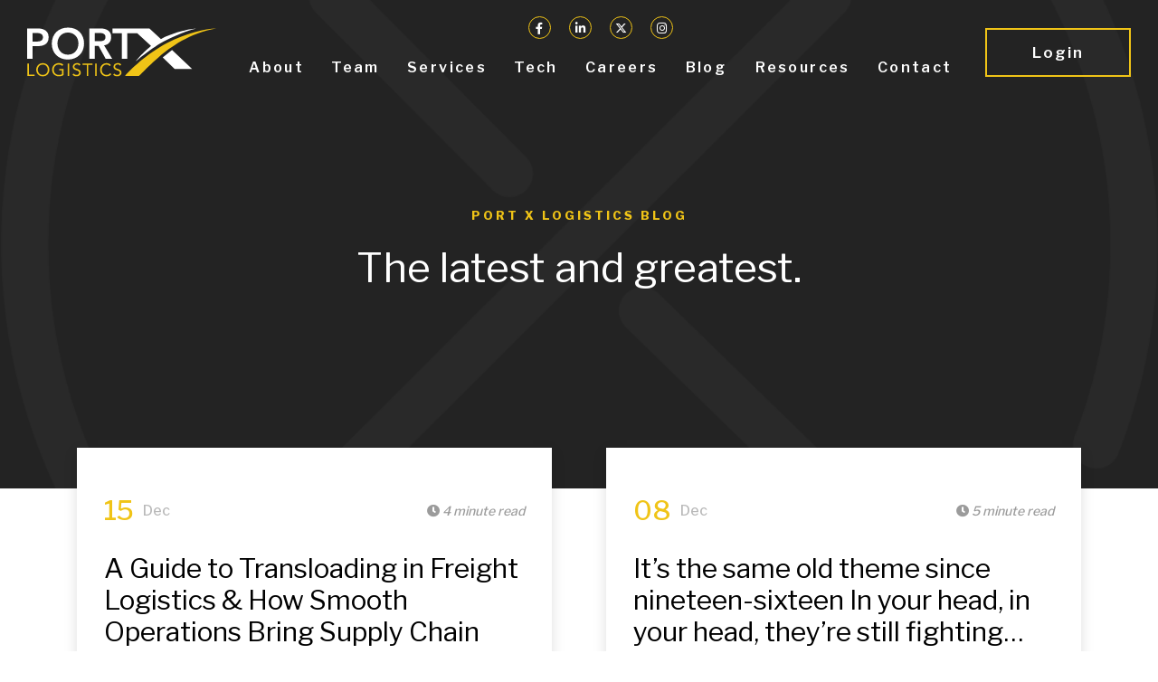

--- FILE ---
content_type: text/html; charset=UTF-8
request_url: https://portxlogistics.com/blog/page/19/
body_size: 12585
content:
<!DOCTYPE html>
<html lang="en-US">
<head>
	<meta charset="UTF-8">
	<meta name="viewport" content="width=device-width, initial-scale=1, shrink-to-fit=no">
	<meta name="mobile-web-app-capable" content="yes">
	<meta name="apple-mobile-web-app-capable" content="yes">
	<meta name="apple-mobile-web-app-title" content="Port X Logistics - We’re not your average trucking company">
	<link rel="profile" href="http://gmpg.org/xfn/11">
	<link rel="pingback" href="https://portxlogistics.com/xmlrpc.php">
	<script src="https://ajax.googleapis.com/ajax/libs/jquery/3.3.1/jquery.min.js"></script>
	<script defer src="https://kit.fontawesome.com/eedac66bc5.js" crossorigin="anonymous"></script>
	<link href="https://fonts.googleapis.com/css?family=Libre+Franklin:400,600,800&display=swap" rel="stylesheet">
	<meta name='robots' content='index, follow, max-image-preview:large, max-snippet:-1, max-video-preview:-1' />
	<style>img:is([sizes="auto" i], [sizes^="auto," i]) { contain-intrinsic-size: 3000px 1500px }</style>
	
	<!-- This site is optimized with the Yoast SEO plugin v26.8 - https://yoast.com/product/yoast-seo-wordpress/ -->
	<title>Blog - Page 19 of 33 - Port X Logistics</title>
	<meta name="description" content="PortX Logistics Blog - Your Ultimate Source for Industry News and Insights." />
	<link rel="canonical" href="https://portxlogistics.com/blog/page/19/" />
	<link rel="prev" href="https://portxlogistics.com/blog/page/18/" />
	<link rel="next" href="https://portxlogistics.com/blog/page/20/" />
	<meta property="og:locale" content="en_US" />
	<meta property="og:type" content="article" />
	<meta property="og:title" content="Blog - Page 19 of 33 - Port X Logistics" />
	<meta property="og:description" content="PortX Logistics Blog - Your Ultimate Source for Industry News and Insights." />
	<meta property="og:url" content="https://portxlogistics.com/blog/" />
	<meta property="og:site_name" content="Port X Logistics" />
	<meta property="og:image" content="https://portxlogistics.com/wp-content/uploads/2019/11/portx-circle-white.png" />
	<meta property="og:image:width" content="1140" />
	<meta property="og:image:height" content="1139" />
	<meta property="og:image:type" content="image/png" />
	<meta name="twitter:card" content="summary_large_image" />
	<script type="application/ld+json" class="yoast-schema-graph">{"@context":"https://schema.org","@graph":[{"@type":["WebPage","CollectionPage"],"@id":"https://portxlogistics.com/blog/","url":"https://portxlogistics.com/blog/page/19/","name":"Blog - Page 19 of 33 - Port X Logistics","isPartOf":{"@id":"https://portxlogistics.com/#website"},"datePublished":"2019-11-20T14:30:47+00:00","dateModified":"2023-03-22T19:02:58+00:00","description":"PortX Logistics Blog - Your Ultimate Source for Industry News and Insights.","breadcrumb":{"@id":"https://portxlogistics.com/blog/page/19/#breadcrumb"},"inLanguage":"en-US"},{"@type":"BreadcrumbList","@id":"https://portxlogistics.com/blog/page/19/#breadcrumb","itemListElement":[{"@type":"ListItem","position":1,"name":"Home","item":"https://portxlogistics.com/"},{"@type":"ListItem","position":2,"name":"Blog"}]},{"@type":"WebSite","@id":"https://portxlogistics.com/#website","url":"https://portxlogistics.com/","name":"Port X Logistics","description":"We’re not your average trucking company","potentialAction":[{"@type":"SearchAction","target":{"@type":"EntryPoint","urlTemplate":"https://portxlogistics.com/?s={search_term_string}"},"query-input":{"@type":"PropertyValueSpecification","valueRequired":true,"valueName":"search_term_string"}}],"inLanguage":"en-US"}]}</script>
	<!-- / Yoast SEO plugin. -->


<link rel='dns-prefetch' href='//www.googletagmanager.com' />
<link rel="alternate" type="application/rss+xml" title="Port X Logistics &raquo; Feed" href="https://portxlogistics.com/feed/" />
<link rel="alternate" type="application/rss+xml" title="Port X Logistics &raquo; Comments Feed" href="https://portxlogistics.com/comments/feed/" />
<script defer src="[data-uri]"></script>
<link rel='stylesheet' id='hfe-widgets-style-css' href='https://portxlogistics.com/wp-content/cache/autoptimize/css/autoptimize_single_993387aae0b00dd250f8c6bacb602bb4.css?ver=2.7.1' type='text/css' media='all' />
<style id='wp-emoji-styles-inline-css' type='text/css'>

	img.wp-smiley, img.emoji {
		display: inline !important;
		border: none !important;
		box-shadow: none !important;
		height: 1em !important;
		width: 1em !important;
		margin: 0 0.07em !important;
		vertical-align: -0.1em !important;
		background: none !important;
		padding: 0 !important;
	}
</style>
<link rel='stylesheet' id='wp-block-library-css' href='https://portxlogistics.com/wp-includes/css/dist/block-library/style.min.css?ver=6.8.3' type='text/css' media='all' />
<style id='classic-theme-styles-inline-css' type='text/css'>
/*! This file is auto-generated */
.wp-block-button__link{color:#fff;background-color:#32373c;border-radius:9999px;box-shadow:none;text-decoration:none;padding:calc(.667em + 2px) calc(1.333em + 2px);font-size:1.125em}.wp-block-file__button{background:#32373c;color:#fff;text-decoration:none}
</style>
<style id='global-styles-inline-css' type='text/css'>
:root{--wp--preset--aspect-ratio--square: 1;--wp--preset--aspect-ratio--4-3: 4/3;--wp--preset--aspect-ratio--3-4: 3/4;--wp--preset--aspect-ratio--3-2: 3/2;--wp--preset--aspect-ratio--2-3: 2/3;--wp--preset--aspect-ratio--16-9: 16/9;--wp--preset--aspect-ratio--9-16: 9/16;--wp--preset--color--black: #000000;--wp--preset--color--cyan-bluish-gray: #abb8c3;--wp--preset--color--white: #ffffff;--wp--preset--color--pale-pink: #f78da7;--wp--preset--color--vivid-red: #cf2e2e;--wp--preset--color--luminous-vivid-orange: #ff6900;--wp--preset--color--luminous-vivid-amber: #fcb900;--wp--preset--color--light-green-cyan: #7bdcb5;--wp--preset--color--vivid-green-cyan: #00d084;--wp--preset--color--pale-cyan-blue: #8ed1fc;--wp--preset--color--vivid-cyan-blue: #0693e3;--wp--preset--color--vivid-purple: #9b51e0;--wp--preset--gradient--vivid-cyan-blue-to-vivid-purple: linear-gradient(135deg,rgba(6,147,227,1) 0%,rgb(155,81,224) 100%);--wp--preset--gradient--light-green-cyan-to-vivid-green-cyan: linear-gradient(135deg,rgb(122,220,180) 0%,rgb(0,208,130) 100%);--wp--preset--gradient--luminous-vivid-amber-to-luminous-vivid-orange: linear-gradient(135deg,rgba(252,185,0,1) 0%,rgba(255,105,0,1) 100%);--wp--preset--gradient--luminous-vivid-orange-to-vivid-red: linear-gradient(135deg,rgba(255,105,0,1) 0%,rgb(207,46,46) 100%);--wp--preset--gradient--very-light-gray-to-cyan-bluish-gray: linear-gradient(135deg,rgb(238,238,238) 0%,rgb(169,184,195) 100%);--wp--preset--gradient--cool-to-warm-spectrum: linear-gradient(135deg,rgb(74,234,220) 0%,rgb(151,120,209) 20%,rgb(207,42,186) 40%,rgb(238,44,130) 60%,rgb(251,105,98) 80%,rgb(254,248,76) 100%);--wp--preset--gradient--blush-light-purple: linear-gradient(135deg,rgb(255,206,236) 0%,rgb(152,150,240) 100%);--wp--preset--gradient--blush-bordeaux: linear-gradient(135deg,rgb(254,205,165) 0%,rgb(254,45,45) 50%,rgb(107,0,62) 100%);--wp--preset--gradient--luminous-dusk: linear-gradient(135deg,rgb(255,203,112) 0%,rgb(199,81,192) 50%,rgb(65,88,208) 100%);--wp--preset--gradient--pale-ocean: linear-gradient(135deg,rgb(255,245,203) 0%,rgb(182,227,212) 50%,rgb(51,167,181) 100%);--wp--preset--gradient--electric-grass: linear-gradient(135deg,rgb(202,248,128) 0%,rgb(113,206,126) 100%);--wp--preset--gradient--midnight: linear-gradient(135deg,rgb(2,3,129) 0%,rgb(40,116,252) 100%);--wp--preset--font-size--small: 13px;--wp--preset--font-size--medium: 20px;--wp--preset--font-size--large: 36px;--wp--preset--font-size--x-large: 42px;--wp--preset--spacing--20: 0.44rem;--wp--preset--spacing--30: 0.67rem;--wp--preset--spacing--40: 1rem;--wp--preset--spacing--50: 1.5rem;--wp--preset--spacing--60: 2.25rem;--wp--preset--spacing--70: 3.38rem;--wp--preset--spacing--80: 5.06rem;--wp--preset--shadow--natural: 6px 6px 9px rgba(0, 0, 0, 0.2);--wp--preset--shadow--deep: 12px 12px 50px rgba(0, 0, 0, 0.4);--wp--preset--shadow--sharp: 6px 6px 0px rgba(0, 0, 0, 0.2);--wp--preset--shadow--outlined: 6px 6px 0px -3px rgba(255, 255, 255, 1), 6px 6px rgba(0, 0, 0, 1);--wp--preset--shadow--crisp: 6px 6px 0px rgba(0, 0, 0, 1);}:where(.is-layout-flex){gap: 0.5em;}:where(.is-layout-grid){gap: 0.5em;}body .is-layout-flex{display: flex;}.is-layout-flex{flex-wrap: wrap;align-items: center;}.is-layout-flex > :is(*, div){margin: 0;}body .is-layout-grid{display: grid;}.is-layout-grid > :is(*, div){margin: 0;}:where(.wp-block-columns.is-layout-flex){gap: 2em;}:where(.wp-block-columns.is-layout-grid){gap: 2em;}:where(.wp-block-post-template.is-layout-flex){gap: 1.25em;}:where(.wp-block-post-template.is-layout-grid){gap: 1.25em;}.has-black-color{color: var(--wp--preset--color--black) !important;}.has-cyan-bluish-gray-color{color: var(--wp--preset--color--cyan-bluish-gray) !important;}.has-white-color{color: var(--wp--preset--color--white) !important;}.has-pale-pink-color{color: var(--wp--preset--color--pale-pink) !important;}.has-vivid-red-color{color: var(--wp--preset--color--vivid-red) !important;}.has-luminous-vivid-orange-color{color: var(--wp--preset--color--luminous-vivid-orange) !important;}.has-luminous-vivid-amber-color{color: var(--wp--preset--color--luminous-vivid-amber) !important;}.has-light-green-cyan-color{color: var(--wp--preset--color--light-green-cyan) !important;}.has-vivid-green-cyan-color{color: var(--wp--preset--color--vivid-green-cyan) !important;}.has-pale-cyan-blue-color{color: var(--wp--preset--color--pale-cyan-blue) !important;}.has-vivid-cyan-blue-color{color: var(--wp--preset--color--vivid-cyan-blue) !important;}.has-vivid-purple-color{color: var(--wp--preset--color--vivid-purple) !important;}.has-black-background-color{background-color: var(--wp--preset--color--black) !important;}.has-cyan-bluish-gray-background-color{background-color: var(--wp--preset--color--cyan-bluish-gray) !important;}.has-white-background-color{background-color: var(--wp--preset--color--white) !important;}.has-pale-pink-background-color{background-color: var(--wp--preset--color--pale-pink) !important;}.has-vivid-red-background-color{background-color: var(--wp--preset--color--vivid-red) !important;}.has-luminous-vivid-orange-background-color{background-color: var(--wp--preset--color--luminous-vivid-orange) !important;}.has-luminous-vivid-amber-background-color{background-color: var(--wp--preset--color--luminous-vivid-amber) !important;}.has-light-green-cyan-background-color{background-color: var(--wp--preset--color--light-green-cyan) !important;}.has-vivid-green-cyan-background-color{background-color: var(--wp--preset--color--vivid-green-cyan) !important;}.has-pale-cyan-blue-background-color{background-color: var(--wp--preset--color--pale-cyan-blue) !important;}.has-vivid-cyan-blue-background-color{background-color: var(--wp--preset--color--vivid-cyan-blue) !important;}.has-vivid-purple-background-color{background-color: var(--wp--preset--color--vivid-purple) !important;}.has-black-border-color{border-color: var(--wp--preset--color--black) !important;}.has-cyan-bluish-gray-border-color{border-color: var(--wp--preset--color--cyan-bluish-gray) !important;}.has-white-border-color{border-color: var(--wp--preset--color--white) !important;}.has-pale-pink-border-color{border-color: var(--wp--preset--color--pale-pink) !important;}.has-vivid-red-border-color{border-color: var(--wp--preset--color--vivid-red) !important;}.has-luminous-vivid-orange-border-color{border-color: var(--wp--preset--color--luminous-vivid-orange) !important;}.has-luminous-vivid-amber-border-color{border-color: var(--wp--preset--color--luminous-vivid-amber) !important;}.has-light-green-cyan-border-color{border-color: var(--wp--preset--color--light-green-cyan) !important;}.has-vivid-green-cyan-border-color{border-color: var(--wp--preset--color--vivid-green-cyan) !important;}.has-pale-cyan-blue-border-color{border-color: var(--wp--preset--color--pale-cyan-blue) !important;}.has-vivid-cyan-blue-border-color{border-color: var(--wp--preset--color--vivid-cyan-blue) !important;}.has-vivid-purple-border-color{border-color: var(--wp--preset--color--vivid-purple) !important;}.has-vivid-cyan-blue-to-vivid-purple-gradient-background{background: var(--wp--preset--gradient--vivid-cyan-blue-to-vivid-purple) !important;}.has-light-green-cyan-to-vivid-green-cyan-gradient-background{background: var(--wp--preset--gradient--light-green-cyan-to-vivid-green-cyan) !important;}.has-luminous-vivid-amber-to-luminous-vivid-orange-gradient-background{background: var(--wp--preset--gradient--luminous-vivid-amber-to-luminous-vivid-orange) !important;}.has-luminous-vivid-orange-to-vivid-red-gradient-background{background: var(--wp--preset--gradient--luminous-vivid-orange-to-vivid-red) !important;}.has-very-light-gray-to-cyan-bluish-gray-gradient-background{background: var(--wp--preset--gradient--very-light-gray-to-cyan-bluish-gray) !important;}.has-cool-to-warm-spectrum-gradient-background{background: var(--wp--preset--gradient--cool-to-warm-spectrum) !important;}.has-blush-light-purple-gradient-background{background: var(--wp--preset--gradient--blush-light-purple) !important;}.has-blush-bordeaux-gradient-background{background: var(--wp--preset--gradient--blush-bordeaux) !important;}.has-luminous-dusk-gradient-background{background: var(--wp--preset--gradient--luminous-dusk) !important;}.has-pale-ocean-gradient-background{background: var(--wp--preset--gradient--pale-ocean) !important;}.has-electric-grass-gradient-background{background: var(--wp--preset--gradient--electric-grass) !important;}.has-midnight-gradient-background{background: var(--wp--preset--gradient--midnight) !important;}.has-small-font-size{font-size: var(--wp--preset--font-size--small) !important;}.has-medium-font-size{font-size: var(--wp--preset--font-size--medium) !important;}.has-large-font-size{font-size: var(--wp--preset--font-size--large) !important;}.has-x-large-font-size{font-size: var(--wp--preset--font-size--x-large) !important;}
:where(.wp-block-post-template.is-layout-flex){gap: 1.25em;}:where(.wp-block-post-template.is-layout-grid){gap: 1.25em;}
:where(.wp-block-columns.is-layout-flex){gap: 2em;}:where(.wp-block-columns.is-layout-grid){gap: 2em;}
:root :where(.wp-block-pullquote){font-size: 1.5em;line-height: 1.6;}
</style>
<link rel='stylesheet' id='ctct_form_styles-css' href='https://portxlogistics.com/wp-content/cache/autoptimize/css/autoptimize_single_595a4817043a3b28769855ee9a4af3a2.css?ver=2.15.2' type='text/css' media='all' />
<link rel='stylesheet' id='hfe-style-css' href='https://portxlogistics.com/wp-content/cache/autoptimize/css/autoptimize_single_a5bf64d5859ee94a3e8e93d592d6d2a0.css?ver=2.7.1' type='text/css' media='all' />
<link rel='stylesheet' id='elementor-icons-css' href='https://portxlogistics.com/wp-content/plugins/elementor/assets/lib/eicons/css/elementor-icons.min.css?ver=5.45.0' type='text/css' media='all' />
<link rel='stylesheet' id='elementor-frontend-css' href='https://portxlogistics.com/wp-content/plugins/elementor/assets/css/frontend.min.css?ver=3.34.0' type='text/css' media='all' />
<link rel='stylesheet' id='elementor-post-1101-css' href='https://portxlogistics.com/wp-content/cache/autoptimize/css/autoptimize_single_1213ba002b03a8dc56d45a47045aadfc.css?ver=1769501119' type='text/css' media='all' />
<link rel='stylesheet' id='elementor-pro-css' href='https://portxlogistics.com/wp-content/plugins/elementor-pro/assets/css/frontend.min.css?ver=3.13.2' type='text/css' media='all' />
<link rel='stylesheet' id='understrap-styles-css' href='https://portxlogistics.com/wp-content/themes/mr.smith-wordpress-theme/css/theme.min.css?ver=1.0.1595961641' type='text/css' media='all' />
<link rel='stylesheet' id='slick-css-css' href='https://portxlogistics.com/wp-content/cache/autoptimize/css/autoptimize_single_f38b2db10e01b1572732a3191d538707.css?ver=6.8.3' type='text/css' media='all' />
<link rel='stylesheet' id='tablepress-default-css' href='https://portxlogistics.com/wp-content/cache/autoptimize/css/autoptimize_single_67618bce410baf1c5f16513a9af4b1b9.css?ver=3.2.6' type='text/css' media='all' />
<link rel='stylesheet' id='hfe-elementor-icons-css' href='https://portxlogistics.com/wp-content/plugins/elementor/assets/lib/eicons/css/elementor-icons.min.css?ver=5.34.0' type='text/css' media='all' />
<link rel='stylesheet' id='hfe-icons-list-css' href='https://portxlogistics.com/wp-content/plugins/elementor/assets/css/widget-icon-list.min.css?ver=3.24.3' type='text/css' media='all' />
<link rel='stylesheet' id='hfe-social-icons-css' href='https://portxlogistics.com/wp-content/plugins/elementor/assets/css/widget-social-icons.min.css?ver=3.24.0' type='text/css' media='all' />
<link rel='stylesheet' id='hfe-social-share-icons-brands-css' href='https://portxlogistics.com/wp-content/cache/autoptimize/css/autoptimize_single_1f1c6abbb54c6d189b7263e0861fae8a.css?ver=5.15.3' type='text/css' media='all' />
<link rel='stylesheet' id='hfe-social-share-icons-fontawesome-css' href='https://portxlogistics.com/wp-content/cache/autoptimize/css/autoptimize_single_aae648ec410260f859ac89e58a8372c1.css?ver=5.15.3' type='text/css' media='all' />
<link rel='stylesheet' id='hfe-nav-menu-icons-css' href='https://portxlogistics.com/wp-content/cache/autoptimize/css/autoptimize_single_8d37441d69ebc9b55dff2c7c214ef997.css?ver=5.15.3' type='text/css' media='all' />
<link rel='stylesheet' id='hfe-widget-blockquote-css' href='https://portxlogistics.com/wp-content/plugins/elementor-pro/assets/css/widget-blockquote.min.css?ver=3.25.0' type='text/css' media='all' />
<link rel='stylesheet' id='hfe-mega-menu-css' href='https://portxlogistics.com/wp-content/plugins/elementor-pro/assets/css/widget-mega-menu.min.css?ver=3.26.2' type='text/css' media='all' />
<link rel='stylesheet' id='hfe-nav-menu-widget-css' href='https://portxlogistics.com/wp-content/plugins/elementor-pro/assets/css/widget-nav-menu.min.css?ver=3.26.0' type='text/css' media='all' />
<link rel='stylesheet' id='elementor-gf-roboto-css' href='https://fonts.googleapis.com/css?family=Roboto:100,100italic,200,200italic,300,300italic,400,400italic,500,500italic,600,600italic,700,700italic,800,800italic,900,900italic&#038;display=auto' type='text/css' media='all' />
<link rel='stylesheet' id='elementor-gf-robotoslab-css' href='https://fonts.googleapis.com/css?family=Roboto+Slab:100,100italic,200,200italic,300,300italic,400,400italic,500,500italic,600,600italic,700,700italic,800,800italic,900,900italic&#038;display=auto' type='text/css' media='all' />
<script defer type="text/javascript" src="https://portxlogistics.com/wp-content/themes/mr.smith-wordpress-theme/js/jquery.waypoints.min.js?ver=6.8.3" id="jquery-waypoints-js"></script>
<script defer type="text/javascript" src="https://portxlogistics.com/wp-content/themes/mr.smith-wordpress-theme/js/slick.min.js?ver=6.8.3" id="slick-js-js"></script>
<script type="text/javascript" src="https://portxlogistics.com/wp-includes/js/jquery/jquery.min.js?ver=3.7.1" id="jquery-core-js"></script>
<script defer type="text/javascript" src="https://portxlogistics.com/wp-includes/js/jquery/jquery-migrate.min.js?ver=3.4.1" id="jquery-migrate-js"></script>
<script defer id="jquery-js-after" src="[data-uri]"></script>

<!-- Google tag (gtag.js) snippet added by Site Kit -->
<!-- Google Analytics snippet added by Site Kit -->
<script defer type="text/javascript" src="https://www.googletagmanager.com/gtag/js?id=G-MP5EGM97PK" id="google_gtagjs-js"></script>
<script defer id="google_gtagjs-js-after" src="[data-uri]"></script>
<link rel="https://api.w.org/" href="https://portxlogistics.com/wp-json/" /><link rel="EditURI" type="application/rsd+xml" title="RSD" href="https://portxlogistics.com/xmlrpc.php?rsd" />
<!-- Google Tag Manager -->
<script defer src="[data-uri]"></script>
<!-- End Google Tag Manager -->

<link rel="preconnect" href="https://fonts.googleapis.com">
				<link rel="preconnect" href="https://fonts.gstatic.com" crossorigin>
				<link href="https://fonts.googleapis.com/css2?family=Libre+Franklin:wght@300;400;500;600;700;800;900&display=swap" rel="stylesheet"><meta name="generator" content="Site Kit by Google 1.171.0" /><meta name="generator" content="Elementor 3.34.0; features: additional_custom_breakpoints; settings: css_print_method-external, google_font-enabled, font_display-auto">
<style type="text/css">.recentcomments a{display:inline !important;padding:0 !important;margin:0 !important;}</style>			<style>
				.e-con.e-parent:nth-of-type(n+4):not(.e-lazyloaded):not(.e-no-lazyload),
				.e-con.e-parent:nth-of-type(n+4):not(.e-lazyloaded):not(.e-no-lazyload) * {
					background-image: none !important;
				}
				@media screen and (max-height: 1024px) {
					.e-con.e-parent:nth-of-type(n+3):not(.e-lazyloaded):not(.e-no-lazyload),
					.e-con.e-parent:nth-of-type(n+3):not(.e-lazyloaded):not(.e-no-lazyload) * {
						background-image: none !important;
					}
				}
				@media screen and (max-height: 640px) {
					.e-con.e-parent:nth-of-type(n+2):not(.e-lazyloaded):not(.e-no-lazyload),
					.e-con.e-parent:nth-of-type(n+2):not(.e-lazyloaded):not(.e-no-lazyload) * {
						background-image: none !important;
					}
				}
			</style>
			<link rel="icon" href="https://portxlogistics.com/wp-content/uploads/2020/03/cropped-Logo-01-32x32.png" sizes="32x32" />
<link rel="icon" href="https://portxlogistics.com/wp-content/uploads/2020/03/cropped-Logo-01-192x192.png" sizes="192x192" />
<link rel="apple-touch-icon" href="https://portxlogistics.com/wp-content/uploads/2020/03/cropped-Logo-01-180x180.png" />
<meta name="msapplication-TileImage" content="https://portxlogistics.com/wp-content/uploads/2020/03/cropped-Logo-01-270x270.png" />
		<style type="text/css" id="wp-custom-css">
			.font_color_heading{
	color: #F0C417 !important;
	font-weight: 600 !important;
}
header nav.fixed {
    z-index: 99999;
}

a:hover {
    text-decoration: none;
   
}

		</style>
		</head>

<body class="blog paged paged-19 wp-theme-mrsmith-wordpress-theme ctct-mr.smith-wordpress-theme ehf-template-mr.smith-wordpress-theme ehf-stylesheet-mr.smith-wordpress-theme group-blog hfeed elementor-default elementor-kit-1101"><!-- Google Tag Manager (noscript) -->
<noscript><iframe src="https://www.googletagmanager.com/ns.html?id=GTM-W2FNQQG"
height="0" width="0" style="display:none;visibility:hidden"></iframe></noscript>
<!-- End Google Tag Manager (noscript) -->



<div class="site" id="page">
					<header style="background-image: url('https://portxlogistics.com/wp-content/uploads/2019/11/portx-circle-white.png')">
		<!-- SCRIPT FOR FIXED NAV -->
		<script defer src="[data-uri]"></script>
		<nav id="main_nav">
			<a href="/" id="logo"><img src="/wp-content/themes/mr.smith-wordpress-theme/imgs/logos/portx-logo-light.svg" alt="Port X Main Logo"></a>
			<!-- DESKTOP NAV -->
			<div class="d-none d-lg-block" class="desktop-nav">
				<!-- Socials -->
				<ul class="socials">
					<li>
						<a target="_blank" href="https://www.facebook.com/PortXLogistics/"><i class="fab fa-facebook-f"></i></a>
					</li>
					<li>
						<a target="_blank" href="https://www.linkedin.com/company/port-x-logistics-llc/"><i class="fab fa-linkedin-in"></i></a>
					</li>
					<li>
						<a target="_blank" href="https://twitter.com/PortXLogistics?ref_src=twsrc%5Egoogle%7Ctwcamp%5Eserp%7Ctwgr%5Eauthor"><i class="fab fa-x-twitter"></i></a>
					</li>
					<li>
						<a target="_blank" href="https://www.instagram.com/portxlogisticsllc/"><i class="fab fa-instagram"></i></a>
					</li>
				</ul>
				<!-- Top Navigation -->
				<ul id="menu-top-menu" class="main_nav"><li id="menu-item-163" class="menu-item menu-item-type-post_type menu-item-object-page menu-item-163"><a href="https://portxlogistics.com/about/">About</a></li>
<li id="menu-item-169" class="menu-item menu-item-type-post_type menu-item-object-page menu-item-169"><a href="https://portxlogistics.com/leadership/">Team</a></li>
<li id="menu-item-168" class="menu-item menu-item-type-post_type menu-item-object-page menu-item-168"><a href="https://portxlogistics.com/services/">Services</a></li>
<li id="menu-item-167" class="menu-item menu-item-type-post_type menu-item-object-page menu-item-167"><a href="https://portxlogistics.com/our-tech/">Tech</a></li>
<li id="menu-item-165" class="menu-item menu-item-type-post_type menu-item-object-page menu-item-165"><a href="https://portxlogistics.com/leadership/careers/">Careers</a></li>
<li id="menu-item-164" class="menu-item menu-item-type-post_type menu-item-object-page current-menu-item page_item page-item-156 current_page_item current_page_parent menu-item-164"><a href="https://portxlogistics.com/blog/" aria-current="page">Blog</a></li>
<li id="menu-item-586" class="menu-item menu-item-type-taxonomy menu-item-object-category menu-item-has-children menu-item-586"><a href="https://portxlogistics.com/category/resources/">Resources</a>
<ul class="sub-menu">
	<li id="menu-item-589" class="menu-item menu-item-type-custom menu-item-object-custom menu-item-589"><a href="https://portxlogistics.com/wp-content/uploads/2026/01/Weekly_Fuel_Surcharge.pdf">Fuel Surcharge</a></li>
	<li id="menu-item-590" class="menu-item menu-item-type-custom menu-item-object-custom menu-item-590"><a href="https://www.eia.gov/petroleum/gasdiesel/">EIA</a></li>
	<li id="menu-item-1929" class="menu-item menu-item-type-post_type menu-item-object-page menu-item-1929"><a href="https://portxlogistics.com/port-rail-updates/">Port and Rail Updates</a></li>
</ul>
</li>
<li id="menu-item-166" class="menu-item menu-item-type-post_type menu-item-object-page menu-item-166"><a href="https://portxlogistics.com/contact/">Contact</a></li>
</ul>
				<!-- Script for Nav hover -->
				<script defer src="[data-uri]"></script>
			</div>
			<!-- Login Button -->
			<a target="_blank" href="https://app.turvo.com/#/auth/login" id="login" class="button outline-button d-none d-lg-block">Login</a>
			<!-- END DESKTOP NAV -->

			<!-- MOBILE NAV -->
			<div class="d-block d-lg-none">
				<label id="menu_open" for="menu_checkbox">Menu</label>
				<input id="menu_checkbox" name="menu_checkbox" type="checkbox">

				<script defer src="[data-uri]"></script>
				<!-- Top Navigation -->
				<div class="mobile-navigation">
					<a href="/"><img src="/wp-content/themes/mr.smith-wordpress-theme/imgs/logos/Port-X-Yellow_Circle_on_Black.png" alt="Port X Logistics Logo"></a>
					<ul id="menu-top-menu-1" class="main_nav"><li class="menu-item menu-item-type-post_type menu-item-object-page menu-item-163"><a href="https://portxlogistics.com/about/">About</a></li>
<li class="menu-item menu-item-type-post_type menu-item-object-page menu-item-169"><a href="https://portxlogistics.com/leadership/">Team</a></li>
<li class="menu-item menu-item-type-post_type menu-item-object-page menu-item-168"><a href="https://portxlogistics.com/services/">Services</a></li>
<li class="menu-item menu-item-type-post_type menu-item-object-page menu-item-167"><a href="https://portxlogistics.com/our-tech/">Tech</a></li>
<li class="menu-item menu-item-type-post_type menu-item-object-page menu-item-165"><a href="https://portxlogistics.com/leadership/careers/">Careers</a></li>
<li class="menu-item menu-item-type-post_type menu-item-object-page current-menu-item page_item page-item-156 current_page_item current_page_parent menu-item-164"><a href="https://portxlogistics.com/blog/" aria-current="page">Blog</a></li>
<li class="menu-item menu-item-type-taxonomy menu-item-object-category menu-item-has-children menu-item-586"><a href="https://portxlogistics.com/category/resources/">Resources</a>
<ul class="sub-menu">
	<li class="menu-item menu-item-type-custom menu-item-object-custom menu-item-589"><a href="https://portxlogistics.com/wp-content/uploads/2026/01/Weekly_Fuel_Surcharge.pdf">Fuel Surcharge</a></li>
	<li class="menu-item menu-item-type-custom menu-item-object-custom menu-item-590"><a href="https://www.eia.gov/petroleum/gasdiesel/">EIA</a></li>
	<li class="menu-item menu-item-type-post_type menu-item-object-page menu-item-1929"><a href="https://portxlogistics.com/port-rail-updates/">Port and Rail Updates</a></li>
</ul>
</li>
<li class="menu-item menu-item-type-post_type menu-item-object-page menu-item-166"><a href="https://portxlogistics.com/contact/">Contact</a></li>
</ul>					<a target="_blank" href="https://app.turvo.com/#/auth/login" class="button outline-button">Login</a>
					<!-- Socials -->
					<ul class="socials">
						<li>
							<a target="_blank" href="https://www.facebook.com/PortXLogistics/"><i class="fab fa-facebook-f"></i></a>
						</li>
						<li>
							<a target="_blank" href="https://www.linkedin.com/company/port-x-logistics-llc/"><i class="fab fa-linkedin-in"></i></a>
						</li>
						<li>
							<a target="_blank" href="https://twitter.com/PortXLogistics?ref_src=twsrc%5Egoogle%7Ctwcamp%5Eserp%7Ctwgr%5Eauthor"><i class="fab fa-twitter"></i></a>
						</li>
						<li>
							<a target="_blank" href="https://www.instagram.com/portxlogisticsllc/"><i class="fab fa-instagram"></i></a>
						</li>
					</ul>
				</div>
			</div>
			<!-- END MOBILE NAV -->

		</nav>

		<!-- HEADER COPY -->
		<div id="header_copy">
			<div class="header-inner">
									<h4>Port X Logistics Blog</h4>
					<h1>The latest and greatest.</h1>
							</div>
		</div>
		<!-- END HEADER COPY -->
	</header>

<section class="blog-posts posts">
						<a href="https://portxlogistics.com/2022/12/15/a-guide-to-transloading-in-freight-logistics-how-smooth-operations-bring-supply-chain-efficiency/" class="post-card">
  <div class="post-card-top">
    <h5 class="date">
      <span class="day">15</span>
      <span class="month">Dec</span>
    </h5>
    <h6 class="reading-time"><i class="fas fa-clock"></i> <span class="span-reading-time rt-reading-time"><span class="rt-label rt-prefix"></span> <span class="rt-time"> 4</span> <span class="rt-label rt-postfix"></span></span> minute read</h6>
  </div>
  <h2>A Guide to Transloading in Freight Logistics &#038; How Smooth Operations Bring Supply Chain Efficiency</h2>
  <span class="read-more">Read Post <i class="fa fa-arrow-right"></i></span>
</a>
					<a href="https://portxlogistics.com/2022/12/08/its-the-same-old-theme-since-nineteen-sixteen-in-your-head-in-your-head-theyre-still-fighting/" class="post-card">
  <div class="post-card-top">
    <h5 class="date">
      <span class="day">08</span>
      <span class="month">Dec</span>
    </h5>
    <h6 class="reading-time"><i class="fas fa-clock"></i> <span class="span-reading-time rt-reading-time"><span class="rt-label rt-prefix"></span> <span class="rt-time"> 5</span> <span class="rt-label rt-postfix"></span></span> minute read</h6>
  </div>
  <h2>It&#8217;s the same old theme since nineteen-sixteen In your head, in your head, they&#8217;re still fighting…</h2>
  <span class="read-more">Read Post <i class="fa fa-arrow-right"></i></span>
</a>
					<a href="https://portxlogistics.com/2022/12/01/a-long-december-and-theres-reason-to-believe-maybe-this-year-will-be-better-than-the-last/" class="post-card">
  <div class="post-card-top">
    <h5 class="date">
      <span class="day">01</span>
      <span class="month">Dec</span>
    </h5>
    <h6 class="reading-time"><i class="fas fa-clock"></i> <span class="span-reading-time rt-reading-time"><span class="rt-label rt-prefix"></span> <span class="rt-time"> 5</span> <span class="rt-label rt-postfix"></span></span> minute read</h6>
  </div>
  <h2>A long December, and there’s reason to Believe, maybe this year will be better than the last</h2>
  <span class="read-more">Read Post <i class="fa fa-arrow-right"></i></span>
</a>
					<a href="https://portxlogistics.com/2022/11/23/and-the-card-attached-would-say-thank-you-for-being-a-friend/" class="post-card">
  <div class="post-card-top">
    <h5 class="date">
      <span class="day">23</span>
      <span class="month">Nov</span>
    </h5>
    <h6 class="reading-time"><i class="fas fa-clock"></i> <span class="span-reading-time rt-reading-time"><span class="rt-label rt-prefix"></span> <span class="rt-time"> 5</span> <span class="rt-label rt-postfix"></span></span> minute read</h6>
  </div>
  <h2>And the card attached would say &#8220;Thank you for being a friend!&#8221;</h2>
  <span class="read-more">Read Post <i class="fa fa-arrow-right"></i></span>
</a>
					<a href="https://portxlogistics.com/2022/11/17/oh-the-weather-outside-is-frightful/" class="post-card">
  <div class="post-card-top">
    <h5 class="date">
      <span class="day">17</span>
      <span class="month">Nov</span>
    </h5>
    <h6 class="reading-time"><i class="fas fa-clock"></i> <span class="span-reading-time rt-reading-time"><span class="rt-label rt-prefix"></span> <span class="rt-time"> 6</span> <span class="rt-label rt-postfix"></span></span> minute read</h6>
  </div>
  <h2>Oh, the weather outside is frightful</h2>
  <span class="read-more">Read Post <i class="fa fa-arrow-right"></i></span>
</a>
					<a href="https://portxlogistics.com/2022/11/17/drayage-freight-kpis-for-importers-bcos-to-know/" class="post-card">
  <div class="post-card-top">
    <h5 class="date">
      <span class="day">17</span>
      <span class="month">Nov</span>
    </h5>
    <h6 class="reading-time"><i class="fas fa-clock"></i> <span class="span-reading-time rt-reading-time"><span class="rt-label rt-prefix"></span> <span class="rt-time"> 3</span> <span class="rt-label rt-postfix"></span></span> minute read</h6>
  </div>
  <h2>Drayage &#038; Freight KPIs for Importers, BCOs To Know</h2>
  <span class="read-more">Read Post <i class="fa fa-arrow-right"></i></span>
</a>
					<a href="https://portxlogistics.com/2022/11/10/its-a-nice-day-for-a-white-wedding-its-a-nice-day-to-start-again%ef%bf%bc%ef%bf%bc/" class="post-card">
  <div class="post-card-top">
    <h5 class="date">
      <span class="day">10</span>
      <span class="month">Nov</span>
    </h5>
    <h6 class="reading-time"><i class="fas fa-clock"></i> <span class="span-reading-time rt-reading-time"><span class="rt-label rt-prefix"></span> <span class="rt-time"> 6</span> <span class="rt-label rt-postfix"></span></span> minute read</h6>
  </div>
  <h2>It&#8217;s a Nice Day for a White Wedding, It&#8217;s a Nice Day to Start Again￼￼</h2>
  <span class="read-more">Read Post <i class="fa fa-arrow-right"></i></span>
</a>
					<a href="https://portxlogistics.com/2022/11/08/the-why-is-the-best-part/" class="post-card">
  <div class="post-card-top">
    <h5 class="date">
      <span class="day">08</span>
      <span class="month">Nov</span>
    </h5>
    <h6 class="reading-time"><i class="fas fa-clock"></i> <span class="span-reading-time rt-reading-time"><span class="rt-label rt-prefix"></span> <span class="rt-time"> 2</span> <span class="rt-label rt-postfix"></span></span> minute read</h6>
  </div>
  <h2>The &#8220;WHY?&#8221; is the Story</h2>
  <span class="read-more">Read Post <i class="fa fa-arrow-right"></i></span>
</a>
					<a href="https://portxlogistics.com/2022/11/07/bingo-22/" class="post-card">
  <div class="post-card-top">
    <h5 class="date">
      <span class="day">07</span>
      <span class="month">Nov</span>
    </h5>
    <h6 class="reading-time"><i class="fas fa-clock"></i> <span class="span-reading-time rt-reading-time"><span class="rt-label rt-prefix"></span> <span class="rt-time"> &lt; 1</span> <span class="rt-label rt-postfix"></span></span> minute read</h6>
  </div>
  <h2>Our October BINGO Victor!</h2>
  <span class="read-more">Read Post <i class="fa fa-arrow-right"></i></span>
</a>
					<a href="https://portxlogistics.com/2022/11/03/winter-is-coming/" class="post-card">
  <div class="post-card-top">
    <h5 class="date">
      <span class="day">03</span>
      <span class="month">Nov</span>
    </h5>
    <h6 class="reading-time"><i class="fas fa-clock"></i> <span class="span-reading-time rt-reading-time"><span class="rt-label rt-prefix"></span> <span class="rt-time"> 5</span> <span class="rt-label rt-postfix"></span></span> minute read</h6>
  </div>
  <h2>Winter is Coming!</h2>
  <span class="read-more">Read Post <i class="fa fa-arrow-right"></i></span>
</a>
			</section>

<!-- The pagination component -->

        <nav aria-label="Posts navigation">

            <ul class="pagination">

                
                        <li class="page-item ">

                            <a class="prev page-link" href="https://portxlogistics.com/blog/page/18/">&laquo;</a>
                        </li>

                
                        <li class="page-item ">

                            <a class="page-link" href="https://portxlogistics.com/blog/">1</a>
                        </li>

                
                        <li class="page-item ">

                            <span class="page-link dots">&hellip;</span>
                        </li>

                
                        <li class="page-item ">

                            <a class="page-link" href="https://portxlogistics.com/blog/page/17/">17</a>
                        </li>

                
                        <li class="page-item ">

                            <a class="page-link" href="https://portxlogistics.com/blog/page/18/">18</a>
                        </li>

                
                        <li class="page-item active">

                            <span aria-current="page" class="page-link current">19</span>
                        </li>

                
                        <li class="page-item ">

                            <a class="page-link" href="https://portxlogistics.com/blog/page/20/">20</a>
                        </li>

                
                        <li class="page-item ">

                            <a class="page-link" href="https://portxlogistics.com/blog/page/21/">21</a>
                        </li>

                
                        <li class="page-item ">

                            <span class="page-link dots">&hellip;</span>
                        </li>

                
                        <li class="page-item ">

                            <a class="page-link" href="https://portxlogistics.com/blog/page/33/">33</a>
                        </li>

                
                        <li class="page-item ">

                            <a class="next page-link" href="https://portxlogistics.com/blog/page/20/">&raquo;</a>
                        </li>

                
            </ul>

        </nav>

        


<footer>
	<a href="/" id="footer_logo"><img src="/wp-content/uploads/2022/07/Port-X-Yellow_Circle.png" alt="Port X Logistics Logo"></a>
	<nav>
		<ul class="socials">
			<li>
				<a target="_blank" href="https://www.facebook.com/PortXLogistics/"><i class="fab fa-facebook-f"></i></a>
			</li>
			<li>
				<a target="_blank" href="https://www.linkedin.com/company/port-x-logistics-llc/"><i class="fab fa-linkedin-in"></i></a>
			</li>
			<li>
				<a target="_blank" href="https://twitter.com/PortXLogistics?ref_src=twsrc%5Egoogle%7Ctwcamp%5Eserp%7Ctwgr%5Eauthor"><i class="fab fa-x-twitter"></i></a>
			</li>
			<li>
				<a target="_blank" href="https://www.instagram.com/portxlogisticsllc/"><i class="fab fa-instagram"></i></a>
			</li>
		</ul>
		<!-- Footer Navigation -->
		<ul id="menu-bottom-menu" class="main_nav"><li id="menu-item-170" class="menu-item menu-item-type-post_type menu-item-object-page menu-item-170"><a href="https://portxlogistics.com/about/">About</a></li>
<li id="menu-item-171" class="menu-item menu-item-type-post_type menu-item-object-page menu-item-171"><a href="https://portxlogistics.com/leadership/">Team</a></li>
<li id="menu-item-172" class="menu-item menu-item-type-post_type menu-item-object-page menu-item-172"><a href="https://portxlogistics.com/leadership/careers/">Careers</a></li>
<li id="menu-item-173" class="menu-item menu-item-type-post_type menu-item-object-page menu-item-173"><a href="https://portxlogistics.com/services/">Services</a></li>
<li id="menu-item-174" class="menu-item menu-item-type-post_type menu-item-object-page menu-item-174"><a href="https://portxlogistics.com/our-tech/">Tech</a></li>
<li id="menu-item-175" class="menu-item menu-item-type-post_type menu-item-object-page current-menu-item page_item page-item-156 current_page_item current_page_parent menu-item-175"><a href="https://portxlogistics.com/blog/" aria-current="page">Blog</a></li>
<li id="menu-item-176" class="menu-item menu-item-type-post_type menu-item-object-page menu-item-176"><a href="https://portxlogistics.com/contact/">Contact</a></li>
</ul>	</nav>
	<!-- SCRIPT FOR TOP NAV HOVER -->
	<script defer src="[data-uri]"></script>
	<a href="mailto:letsgetrolling@portxlogistics.com" class="button">Let's Get Rolling <i class="fas fa-arrow-right"></i></a>
	<p class="text-center copyright">&copy; 2026 Port X Logistics</p>
</footer>

</div><!-- #page we need this extra closing tag here -->

<script type="speculationrules">
{"prefetch":[{"source":"document","where":{"and":[{"href_matches":"\/*"},{"not":{"href_matches":["\/wp-*.php","\/wp-admin\/*","\/wp-content\/uploads\/*","\/wp-content\/*","\/wp-content\/plugins\/*","\/wp-content\/themes\/mr.smith-wordpress-theme\/*","\/*\\?(.+)"]}},{"not":{"selector_matches":"a[rel~=\"nofollow\"]"}},{"not":{"selector_matches":".no-prefetch, .no-prefetch a"}}]},"eagerness":"conservative"}]}
</script>


			<script defer src="[data-uri]"></script>
			<script defer type="text/javascript" src="https://portxlogistics.com/wp-content/plugins/constant-contact-forms/assets/js/ctct-plugin-frontend.min.js?ver=2.15.2" id="ctct_frontend_forms-js"></script>
<script defer type="text/javascript" src="https://portxlogistics.com/wp-content/themes/mr.smith-wordpress-theme/js/theme.min.js?ver=1.0.1578330806" id="understrap-scripts-js"></script>

</body>

</html>


--- FILE ---
content_type: text/css
request_url: https://portxlogistics.com/wp-content/cache/autoptimize/css/autoptimize_single_1f1c6abbb54c6d189b7263e0861fae8a.css?ver=5.15.3
body_size: 261
content:
/*!
 * Font Awesome Free 5.15.3 by @fontawesome - https://fontawesome.com
 * License - https://fontawesome.com/license/free (Icons: CC BY 4.0, Fonts: SIL OFL 1.1, Code: MIT License)
 */
@font-face{font-family:'Font Awesome 5 Brands';font-style:normal;font-weight:400;font-display:block;src:url(//portxlogistics.com/wp-content/plugins/elementor/assets/lib/font-awesome/css/../webfonts/fa-brands-400.eot);src:url(//portxlogistics.com/wp-content/plugins/elementor/assets/lib/font-awesome/css/../webfonts/fa-brands-400.eot?#iefix) format("embedded-opentype"),url(//portxlogistics.com/wp-content/plugins/elementor/assets/lib/font-awesome/css/../webfonts/fa-brands-400.woff2) format("woff2"),url(//portxlogistics.com/wp-content/plugins/elementor/assets/lib/font-awesome/css/../webfonts/fa-brands-400.woff) format("woff"),url(//portxlogistics.com/wp-content/plugins/elementor/assets/lib/font-awesome/css/../webfonts/fa-brands-400.ttf) format("truetype"),url(//portxlogistics.com/wp-content/plugins/elementor/assets/lib/font-awesome/css/../webfonts/fa-brands-400.svg#fontawesome) format("svg")}.fab{font-family:'Font Awesome 5 Brands';font-weight:400}

--- FILE ---
content_type: text/css
request_url: https://portxlogistics.com/wp-content/cache/autoptimize/css/autoptimize_single_8d37441d69ebc9b55dff2c7c214ef997.css?ver=5.15.3
body_size: 261
content:
/*!
 * Font Awesome Free 5.15.3 by @fontawesome - https://fontawesome.com
 * License - https://fontawesome.com/license/free (Icons: CC BY 4.0, Fonts: SIL OFL 1.1, Code: MIT License)
 */
@font-face{font-family:'Font Awesome 5 Free';font-style:normal;font-weight:900;font-display:block;src:url(//portxlogistics.com/wp-content/plugins/elementor/assets/lib/font-awesome/css/../webfonts/fa-solid-900.eot);src:url(//portxlogistics.com/wp-content/plugins/elementor/assets/lib/font-awesome/css/../webfonts/fa-solid-900.eot?#iefix) format("embedded-opentype"),url(//portxlogistics.com/wp-content/plugins/elementor/assets/lib/font-awesome/css/../webfonts/fa-solid-900.woff2) format("woff2"),url(//portxlogistics.com/wp-content/plugins/elementor/assets/lib/font-awesome/css/../webfonts/fa-solid-900.woff) format("woff"),url(//portxlogistics.com/wp-content/plugins/elementor/assets/lib/font-awesome/css/../webfonts/fa-solid-900.ttf) format("truetype"),url(//portxlogistics.com/wp-content/plugins/elementor/assets/lib/font-awesome/css/../webfonts/fa-solid-900.svg#fontawesome) format("svg")}.fa,.fas{font-family:'Font Awesome 5 Free';font-weight:900}

--- FILE ---
content_type: image/svg+xml
request_url: https://portxlogistics.com/wp-content/themes/mr.smith-wordpress-theme/imgs/logos/portx-logo-light.svg
body_size: 1293
content:
<?xml version="1.0" encoding="utf-8"?>
<!-- Generator: Adobe Illustrator 23.0.4, SVG Export Plug-In . SVG Version: 6.00 Build 0)  -->
<svg version="1.1" id="logo" xmlns="http://www.w3.org/2000/svg" xmlns:xlink="http://www.w3.org/1999/xlink" x="0px" y="0px"
	 viewBox="0 0 360 94.8" style="enable-background:new 0 0 360 94.8;" xml:space="preserve">
<style type="text/css">
	.st0{fill:#FFFFFF;}
	.st1{fill:#F0C417;}
</style>
<g>
	<path class="st0" d="M19.5,2.4H0v57.9h10.3v-24h7.4c12.3,0,23.2-2.6,23.2-17.2C40.8,6.3,30.7,2.4,19.5,2.4z M16.5,27.5h-6.2V11.2
		h7.4c5.6,0,12.4,1,12.4,8.1C30,27.2,22.4,27.5,16.5,27.5z"/>
	<path class="st0" d="M77.5,0.9C59.6,0.9,46.9,13,46.9,31.6c0,18.1,12.8,30.2,30.6,30.2c18.1-0.3,30.8-12.4,30.8-30.5
		C108.3,12.7,95.6,0.6,77.5,0.9z M77.6,52.5c-11.9,0-19.9-9.2-19.9-21.5c0-11.5,7.9-20.7,19.9-20.7c12,0,20,9.2,20,20.7
		C97.5,43.3,89.6,52.5,77.6,52.5z"/>
	<path class="st0" d="M159.9,19c0-13-10.5-16.6-21.6-16.6h-20.1v57.9h10.3V35.8h7.5l13.4,24.5h12.4l-15.4-25.6
		C155.1,33.5,159.9,27.4,159.9,19z M128.5,26.9V11.2h8.9c5.3,0,11.7,0.8,11.7,7.7c0,7.5-6.8,8-12.6,8H128.5z"/>
	<path class="st0" d="M254.6,22.8L232.7,2.4h-24.5h-45.8v9.3h17.8v48.6h10.3V11.7h17.8h1.2l26.2,24.2c0,0-19.6,16.9-28.9,29.2
		c7.3-6.5,38.4-30.9,55.8-39.3c17.4-8.4,43.7-20.1,58.7-22.6C309.3,3,274.2,11.6,254.6,22.8z"/>
</g>
<polygon class="st0" points="258,57.6 275.7,43.5 313.9,79.7 280.7,79.7 "/>
<g>
	<g>
		<path class="st1" d="M0.5,69.2h2.8v21.3h10.9v2.6H0.5V69.2z"/>
		<path class="st1" d="M17.3,81.2c0-7.2,5.2-12.6,12.5-12.6c7.3,0,12.5,5.3,12.5,12.6c0,7.2-5.2,12.6-12.5,12.6
			C22.5,93.7,17.3,88.4,17.3,81.2z M39.3,81.2c0-5.5-3.8-9.9-9.5-9.9c-5.6,0-9.5,4.4-9.5,9.9c0,5.5,3.9,9.9,9.5,9.9
			C35.4,91.1,39.3,86.7,39.3,81.2z"/>
		<path class="st1" d="M69.2,91.5c-2.7,1.5-5.8,2.2-8.9,2.2c-7.4,0-12.8-5.1-12.8-12.6c0-7.5,5.7-12.6,12.9-12.6
			c3.1,0,6.2,0.8,8.4,3.1L66.7,74c-1.6-1.8-4.1-2.7-6.5-2.7c-5.5,0-9.6,4.1-9.6,9.9c0,5.7,4,9.9,9.9,9.9c1.9,0,4.2-0.5,5.9-1.4v-7.3
			h-5.5v-2.6h8.3V91.5z"/>
		<path class="st1" d="M77.2,69.2H80v23.9h-2.8V69.2z"/>
		<path class="st1" d="M99.4,73.4c-0.9-1.5-2.6-2.2-4.4-2.2c-2.5,0-5.1,1.2-5.1,4c0,2.2,1.2,3.2,5,4.4c3.7,1.2,7.2,2.4,7.2,7.1
			c0,4.8-4.1,7-8.4,7c-2.8,0-5.7-0.9-7.4-3.3l2.4-2c1,1.8,3,2.7,5.1,2.7c2.4,0,5.2-1.4,5.2-4.2c0-2.9-2-3.4-6.2-4.9
			c-3.4-1.1-5.9-2.6-5.9-6.6c0-4.6,4-6.9,8.1-6.9c2.7,0,4.9,0.7,6.7,2.8L99.4,73.4z"/>
		<path class="st1" d="M124.2,71.9h-7.9v21.3h-2.8V71.9h-7.9v-2.6h18.6V71.9z"/>
		<path class="st1" d="M129.5,69.2h2.8v23.9h-2.8V69.2z"/>
		<path class="st1" d="M157.1,74.2c-1.4-1.9-3.7-2.9-6-2.9c-5.3,0-9.1,4.7-9.1,9.9c0,5.5,3.7,9.9,9.1,9.9c2.9,0,5.2-1.2,6.9-3.3
			l2.1,1.8c-2.1,2.9-5.2,4.2-9.1,4.2c-6.9,0-12.2-5.3-12.2-12.6c0-7,5.1-12.6,12.2-12.6c3.2,0,6.4,1.1,8.4,3.7L157.1,74.2z"/>
		<path class="st1" d="M176.8,73.4c-0.9-1.5-2.6-2.2-4.4-2.2c-2.5,0-5.1,1.2-5.1,4c0,2.2,1.2,3.2,5,4.4c3.7,1.2,7.2,2.4,7.2,7.1
			c0,4.8-4.1,7-8.4,7c-2.8,0-5.7-0.9-7.4-3.3l2.4-2c1,1.8,3,2.7,5.1,2.7c2.4,0,5.2-1.4,5.2-4.2c0-2.9-2-3.4-6.2-4.9
			c-3.4-1.1-5.9-2.6-5.9-6.6c0-4.6,4-6.9,8.1-6.9c2.7,0,4.9,0.7,6.7,2.8L176.8,73.4z"/>
	</g>
	<path class="st1" d="M186.3,92.9H213c0,0,22.9-23.7,40.2-38.3C270.4,40.1,310.4,9.8,360,2.4c-20.7,0.5-56.4,8.1-94.5,28.2
		S195.1,82.2,186.3,92.9z"/>
</g>
</svg>


--- FILE ---
content_type: text/plain
request_url: https://www.google-analytics.com/j/collect?v=1&_v=j102&a=570304796&t=pageview&_s=1&dl=https%3A%2F%2Fportxlogistics.com%2Fblog%2Fpage%2F19%2F&ul=en-us%40posix&dt=Blog%20-%20Page%2019%20of%2033%20-%20Port%20X%20Logistics&sr=1280x720&vp=1280x720&_u=YADAAEABAAAAACAAI~&jid=1689226560&gjid=1350386218&cid=78116898.1769586826&tid=UA-118329324-3&_gid=1808766416.1769586826&_r=1&_slc=1&gtm=45He61q1n81W2FNQQGza200&gcd=13l3l3l3l1l1&dma=0&tag_exp=103116026~103200004~104527906~104528501~104684208~104684211~115616985~115938466~115938468~116185181~116185182~116682876~117041588~117223560~117223566&z=337008955
body_size: -568
content:
2,cG-CT6GFF3X8T